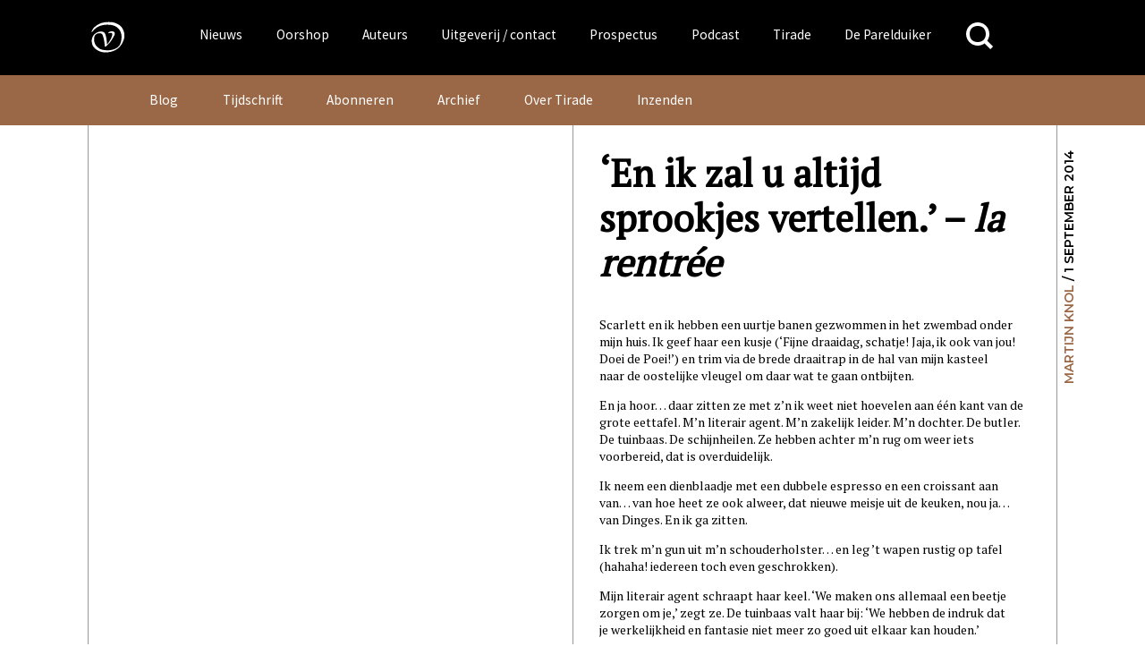

--- FILE ---
content_type: text/html; charset=utf-8
request_url: https://www.google.com/recaptcha/api2/anchor?ar=1&k=6Lcu47cUAAAAAIul9SasnBbnaIlCu0ULPuNkpQjc&co=aHR0cHM6Ly93d3cudmFub29yc2Nob3Qubmw6NDQz&hl=en&v=PoyoqOPhxBO7pBk68S4YbpHZ&theme=light&size=normal&anchor-ms=80000&execute-ms=30000&cb=asijs2l2b7t5
body_size: 49383
content:
<!DOCTYPE HTML><html dir="ltr" lang="en"><head><meta http-equiv="Content-Type" content="text/html; charset=UTF-8">
<meta http-equiv="X-UA-Compatible" content="IE=edge">
<title>reCAPTCHA</title>
<style type="text/css">
/* cyrillic-ext */
@font-face {
  font-family: 'Roboto';
  font-style: normal;
  font-weight: 400;
  font-stretch: 100%;
  src: url(//fonts.gstatic.com/s/roboto/v48/KFO7CnqEu92Fr1ME7kSn66aGLdTylUAMa3GUBHMdazTgWw.woff2) format('woff2');
  unicode-range: U+0460-052F, U+1C80-1C8A, U+20B4, U+2DE0-2DFF, U+A640-A69F, U+FE2E-FE2F;
}
/* cyrillic */
@font-face {
  font-family: 'Roboto';
  font-style: normal;
  font-weight: 400;
  font-stretch: 100%;
  src: url(//fonts.gstatic.com/s/roboto/v48/KFO7CnqEu92Fr1ME7kSn66aGLdTylUAMa3iUBHMdazTgWw.woff2) format('woff2');
  unicode-range: U+0301, U+0400-045F, U+0490-0491, U+04B0-04B1, U+2116;
}
/* greek-ext */
@font-face {
  font-family: 'Roboto';
  font-style: normal;
  font-weight: 400;
  font-stretch: 100%;
  src: url(//fonts.gstatic.com/s/roboto/v48/KFO7CnqEu92Fr1ME7kSn66aGLdTylUAMa3CUBHMdazTgWw.woff2) format('woff2');
  unicode-range: U+1F00-1FFF;
}
/* greek */
@font-face {
  font-family: 'Roboto';
  font-style: normal;
  font-weight: 400;
  font-stretch: 100%;
  src: url(//fonts.gstatic.com/s/roboto/v48/KFO7CnqEu92Fr1ME7kSn66aGLdTylUAMa3-UBHMdazTgWw.woff2) format('woff2');
  unicode-range: U+0370-0377, U+037A-037F, U+0384-038A, U+038C, U+038E-03A1, U+03A3-03FF;
}
/* math */
@font-face {
  font-family: 'Roboto';
  font-style: normal;
  font-weight: 400;
  font-stretch: 100%;
  src: url(//fonts.gstatic.com/s/roboto/v48/KFO7CnqEu92Fr1ME7kSn66aGLdTylUAMawCUBHMdazTgWw.woff2) format('woff2');
  unicode-range: U+0302-0303, U+0305, U+0307-0308, U+0310, U+0312, U+0315, U+031A, U+0326-0327, U+032C, U+032F-0330, U+0332-0333, U+0338, U+033A, U+0346, U+034D, U+0391-03A1, U+03A3-03A9, U+03B1-03C9, U+03D1, U+03D5-03D6, U+03F0-03F1, U+03F4-03F5, U+2016-2017, U+2034-2038, U+203C, U+2040, U+2043, U+2047, U+2050, U+2057, U+205F, U+2070-2071, U+2074-208E, U+2090-209C, U+20D0-20DC, U+20E1, U+20E5-20EF, U+2100-2112, U+2114-2115, U+2117-2121, U+2123-214F, U+2190, U+2192, U+2194-21AE, U+21B0-21E5, U+21F1-21F2, U+21F4-2211, U+2213-2214, U+2216-22FF, U+2308-230B, U+2310, U+2319, U+231C-2321, U+2336-237A, U+237C, U+2395, U+239B-23B7, U+23D0, U+23DC-23E1, U+2474-2475, U+25AF, U+25B3, U+25B7, U+25BD, U+25C1, U+25CA, U+25CC, U+25FB, U+266D-266F, U+27C0-27FF, U+2900-2AFF, U+2B0E-2B11, U+2B30-2B4C, U+2BFE, U+3030, U+FF5B, U+FF5D, U+1D400-1D7FF, U+1EE00-1EEFF;
}
/* symbols */
@font-face {
  font-family: 'Roboto';
  font-style: normal;
  font-weight: 400;
  font-stretch: 100%;
  src: url(//fonts.gstatic.com/s/roboto/v48/KFO7CnqEu92Fr1ME7kSn66aGLdTylUAMaxKUBHMdazTgWw.woff2) format('woff2');
  unicode-range: U+0001-000C, U+000E-001F, U+007F-009F, U+20DD-20E0, U+20E2-20E4, U+2150-218F, U+2190, U+2192, U+2194-2199, U+21AF, U+21E6-21F0, U+21F3, U+2218-2219, U+2299, U+22C4-22C6, U+2300-243F, U+2440-244A, U+2460-24FF, U+25A0-27BF, U+2800-28FF, U+2921-2922, U+2981, U+29BF, U+29EB, U+2B00-2BFF, U+4DC0-4DFF, U+FFF9-FFFB, U+10140-1018E, U+10190-1019C, U+101A0, U+101D0-101FD, U+102E0-102FB, U+10E60-10E7E, U+1D2C0-1D2D3, U+1D2E0-1D37F, U+1F000-1F0FF, U+1F100-1F1AD, U+1F1E6-1F1FF, U+1F30D-1F30F, U+1F315, U+1F31C, U+1F31E, U+1F320-1F32C, U+1F336, U+1F378, U+1F37D, U+1F382, U+1F393-1F39F, U+1F3A7-1F3A8, U+1F3AC-1F3AF, U+1F3C2, U+1F3C4-1F3C6, U+1F3CA-1F3CE, U+1F3D4-1F3E0, U+1F3ED, U+1F3F1-1F3F3, U+1F3F5-1F3F7, U+1F408, U+1F415, U+1F41F, U+1F426, U+1F43F, U+1F441-1F442, U+1F444, U+1F446-1F449, U+1F44C-1F44E, U+1F453, U+1F46A, U+1F47D, U+1F4A3, U+1F4B0, U+1F4B3, U+1F4B9, U+1F4BB, U+1F4BF, U+1F4C8-1F4CB, U+1F4D6, U+1F4DA, U+1F4DF, U+1F4E3-1F4E6, U+1F4EA-1F4ED, U+1F4F7, U+1F4F9-1F4FB, U+1F4FD-1F4FE, U+1F503, U+1F507-1F50B, U+1F50D, U+1F512-1F513, U+1F53E-1F54A, U+1F54F-1F5FA, U+1F610, U+1F650-1F67F, U+1F687, U+1F68D, U+1F691, U+1F694, U+1F698, U+1F6AD, U+1F6B2, U+1F6B9-1F6BA, U+1F6BC, U+1F6C6-1F6CF, U+1F6D3-1F6D7, U+1F6E0-1F6EA, U+1F6F0-1F6F3, U+1F6F7-1F6FC, U+1F700-1F7FF, U+1F800-1F80B, U+1F810-1F847, U+1F850-1F859, U+1F860-1F887, U+1F890-1F8AD, U+1F8B0-1F8BB, U+1F8C0-1F8C1, U+1F900-1F90B, U+1F93B, U+1F946, U+1F984, U+1F996, U+1F9E9, U+1FA00-1FA6F, U+1FA70-1FA7C, U+1FA80-1FA89, U+1FA8F-1FAC6, U+1FACE-1FADC, U+1FADF-1FAE9, U+1FAF0-1FAF8, U+1FB00-1FBFF;
}
/* vietnamese */
@font-face {
  font-family: 'Roboto';
  font-style: normal;
  font-weight: 400;
  font-stretch: 100%;
  src: url(//fonts.gstatic.com/s/roboto/v48/KFO7CnqEu92Fr1ME7kSn66aGLdTylUAMa3OUBHMdazTgWw.woff2) format('woff2');
  unicode-range: U+0102-0103, U+0110-0111, U+0128-0129, U+0168-0169, U+01A0-01A1, U+01AF-01B0, U+0300-0301, U+0303-0304, U+0308-0309, U+0323, U+0329, U+1EA0-1EF9, U+20AB;
}
/* latin-ext */
@font-face {
  font-family: 'Roboto';
  font-style: normal;
  font-weight: 400;
  font-stretch: 100%;
  src: url(//fonts.gstatic.com/s/roboto/v48/KFO7CnqEu92Fr1ME7kSn66aGLdTylUAMa3KUBHMdazTgWw.woff2) format('woff2');
  unicode-range: U+0100-02BA, U+02BD-02C5, U+02C7-02CC, U+02CE-02D7, U+02DD-02FF, U+0304, U+0308, U+0329, U+1D00-1DBF, U+1E00-1E9F, U+1EF2-1EFF, U+2020, U+20A0-20AB, U+20AD-20C0, U+2113, U+2C60-2C7F, U+A720-A7FF;
}
/* latin */
@font-face {
  font-family: 'Roboto';
  font-style: normal;
  font-weight: 400;
  font-stretch: 100%;
  src: url(//fonts.gstatic.com/s/roboto/v48/KFO7CnqEu92Fr1ME7kSn66aGLdTylUAMa3yUBHMdazQ.woff2) format('woff2');
  unicode-range: U+0000-00FF, U+0131, U+0152-0153, U+02BB-02BC, U+02C6, U+02DA, U+02DC, U+0304, U+0308, U+0329, U+2000-206F, U+20AC, U+2122, U+2191, U+2193, U+2212, U+2215, U+FEFF, U+FFFD;
}
/* cyrillic-ext */
@font-face {
  font-family: 'Roboto';
  font-style: normal;
  font-weight: 500;
  font-stretch: 100%;
  src: url(//fonts.gstatic.com/s/roboto/v48/KFO7CnqEu92Fr1ME7kSn66aGLdTylUAMa3GUBHMdazTgWw.woff2) format('woff2');
  unicode-range: U+0460-052F, U+1C80-1C8A, U+20B4, U+2DE0-2DFF, U+A640-A69F, U+FE2E-FE2F;
}
/* cyrillic */
@font-face {
  font-family: 'Roboto';
  font-style: normal;
  font-weight: 500;
  font-stretch: 100%;
  src: url(//fonts.gstatic.com/s/roboto/v48/KFO7CnqEu92Fr1ME7kSn66aGLdTylUAMa3iUBHMdazTgWw.woff2) format('woff2');
  unicode-range: U+0301, U+0400-045F, U+0490-0491, U+04B0-04B1, U+2116;
}
/* greek-ext */
@font-face {
  font-family: 'Roboto';
  font-style: normal;
  font-weight: 500;
  font-stretch: 100%;
  src: url(//fonts.gstatic.com/s/roboto/v48/KFO7CnqEu92Fr1ME7kSn66aGLdTylUAMa3CUBHMdazTgWw.woff2) format('woff2');
  unicode-range: U+1F00-1FFF;
}
/* greek */
@font-face {
  font-family: 'Roboto';
  font-style: normal;
  font-weight: 500;
  font-stretch: 100%;
  src: url(//fonts.gstatic.com/s/roboto/v48/KFO7CnqEu92Fr1ME7kSn66aGLdTylUAMa3-UBHMdazTgWw.woff2) format('woff2');
  unicode-range: U+0370-0377, U+037A-037F, U+0384-038A, U+038C, U+038E-03A1, U+03A3-03FF;
}
/* math */
@font-face {
  font-family: 'Roboto';
  font-style: normal;
  font-weight: 500;
  font-stretch: 100%;
  src: url(//fonts.gstatic.com/s/roboto/v48/KFO7CnqEu92Fr1ME7kSn66aGLdTylUAMawCUBHMdazTgWw.woff2) format('woff2');
  unicode-range: U+0302-0303, U+0305, U+0307-0308, U+0310, U+0312, U+0315, U+031A, U+0326-0327, U+032C, U+032F-0330, U+0332-0333, U+0338, U+033A, U+0346, U+034D, U+0391-03A1, U+03A3-03A9, U+03B1-03C9, U+03D1, U+03D5-03D6, U+03F0-03F1, U+03F4-03F5, U+2016-2017, U+2034-2038, U+203C, U+2040, U+2043, U+2047, U+2050, U+2057, U+205F, U+2070-2071, U+2074-208E, U+2090-209C, U+20D0-20DC, U+20E1, U+20E5-20EF, U+2100-2112, U+2114-2115, U+2117-2121, U+2123-214F, U+2190, U+2192, U+2194-21AE, U+21B0-21E5, U+21F1-21F2, U+21F4-2211, U+2213-2214, U+2216-22FF, U+2308-230B, U+2310, U+2319, U+231C-2321, U+2336-237A, U+237C, U+2395, U+239B-23B7, U+23D0, U+23DC-23E1, U+2474-2475, U+25AF, U+25B3, U+25B7, U+25BD, U+25C1, U+25CA, U+25CC, U+25FB, U+266D-266F, U+27C0-27FF, U+2900-2AFF, U+2B0E-2B11, U+2B30-2B4C, U+2BFE, U+3030, U+FF5B, U+FF5D, U+1D400-1D7FF, U+1EE00-1EEFF;
}
/* symbols */
@font-face {
  font-family: 'Roboto';
  font-style: normal;
  font-weight: 500;
  font-stretch: 100%;
  src: url(//fonts.gstatic.com/s/roboto/v48/KFO7CnqEu92Fr1ME7kSn66aGLdTylUAMaxKUBHMdazTgWw.woff2) format('woff2');
  unicode-range: U+0001-000C, U+000E-001F, U+007F-009F, U+20DD-20E0, U+20E2-20E4, U+2150-218F, U+2190, U+2192, U+2194-2199, U+21AF, U+21E6-21F0, U+21F3, U+2218-2219, U+2299, U+22C4-22C6, U+2300-243F, U+2440-244A, U+2460-24FF, U+25A0-27BF, U+2800-28FF, U+2921-2922, U+2981, U+29BF, U+29EB, U+2B00-2BFF, U+4DC0-4DFF, U+FFF9-FFFB, U+10140-1018E, U+10190-1019C, U+101A0, U+101D0-101FD, U+102E0-102FB, U+10E60-10E7E, U+1D2C0-1D2D3, U+1D2E0-1D37F, U+1F000-1F0FF, U+1F100-1F1AD, U+1F1E6-1F1FF, U+1F30D-1F30F, U+1F315, U+1F31C, U+1F31E, U+1F320-1F32C, U+1F336, U+1F378, U+1F37D, U+1F382, U+1F393-1F39F, U+1F3A7-1F3A8, U+1F3AC-1F3AF, U+1F3C2, U+1F3C4-1F3C6, U+1F3CA-1F3CE, U+1F3D4-1F3E0, U+1F3ED, U+1F3F1-1F3F3, U+1F3F5-1F3F7, U+1F408, U+1F415, U+1F41F, U+1F426, U+1F43F, U+1F441-1F442, U+1F444, U+1F446-1F449, U+1F44C-1F44E, U+1F453, U+1F46A, U+1F47D, U+1F4A3, U+1F4B0, U+1F4B3, U+1F4B9, U+1F4BB, U+1F4BF, U+1F4C8-1F4CB, U+1F4D6, U+1F4DA, U+1F4DF, U+1F4E3-1F4E6, U+1F4EA-1F4ED, U+1F4F7, U+1F4F9-1F4FB, U+1F4FD-1F4FE, U+1F503, U+1F507-1F50B, U+1F50D, U+1F512-1F513, U+1F53E-1F54A, U+1F54F-1F5FA, U+1F610, U+1F650-1F67F, U+1F687, U+1F68D, U+1F691, U+1F694, U+1F698, U+1F6AD, U+1F6B2, U+1F6B9-1F6BA, U+1F6BC, U+1F6C6-1F6CF, U+1F6D3-1F6D7, U+1F6E0-1F6EA, U+1F6F0-1F6F3, U+1F6F7-1F6FC, U+1F700-1F7FF, U+1F800-1F80B, U+1F810-1F847, U+1F850-1F859, U+1F860-1F887, U+1F890-1F8AD, U+1F8B0-1F8BB, U+1F8C0-1F8C1, U+1F900-1F90B, U+1F93B, U+1F946, U+1F984, U+1F996, U+1F9E9, U+1FA00-1FA6F, U+1FA70-1FA7C, U+1FA80-1FA89, U+1FA8F-1FAC6, U+1FACE-1FADC, U+1FADF-1FAE9, U+1FAF0-1FAF8, U+1FB00-1FBFF;
}
/* vietnamese */
@font-face {
  font-family: 'Roboto';
  font-style: normal;
  font-weight: 500;
  font-stretch: 100%;
  src: url(//fonts.gstatic.com/s/roboto/v48/KFO7CnqEu92Fr1ME7kSn66aGLdTylUAMa3OUBHMdazTgWw.woff2) format('woff2');
  unicode-range: U+0102-0103, U+0110-0111, U+0128-0129, U+0168-0169, U+01A0-01A1, U+01AF-01B0, U+0300-0301, U+0303-0304, U+0308-0309, U+0323, U+0329, U+1EA0-1EF9, U+20AB;
}
/* latin-ext */
@font-face {
  font-family: 'Roboto';
  font-style: normal;
  font-weight: 500;
  font-stretch: 100%;
  src: url(//fonts.gstatic.com/s/roboto/v48/KFO7CnqEu92Fr1ME7kSn66aGLdTylUAMa3KUBHMdazTgWw.woff2) format('woff2');
  unicode-range: U+0100-02BA, U+02BD-02C5, U+02C7-02CC, U+02CE-02D7, U+02DD-02FF, U+0304, U+0308, U+0329, U+1D00-1DBF, U+1E00-1E9F, U+1EF2-1EFF, U+2020, U+20A0-20AB, U+20AD-20C0, U+2113, U+2C60-2C7F, U+A720-A7FF;
}
/* latin */
@font-face {
  font-family: 'Roboto';
  font-style: normal;
  font-weight: 500;
  font-stretch: 100%;
  src: url(//fonts.gstatic.com/s/roboto/v48/KFO7CnqEu92Fr1ME7kSn66aGLdTylUAMa3yUBHMdazQ.woff2) format('woff2');
  unicode-range: U+0000-00FF, U+0131, U+0152-0153, U+02BB-02BC, U+02C6, U+02DA, U+02DC, U+0304, U+0308, U+0329, U+2000-206F, U+20AC, U+2122, U+2191, U+2193, U+2212, U+2215, U+FEFF, U+FFFD;
}
/* cyrillic-ext */
@font-face {
  font-family: 'Roboto';
  font-style: normal;
  font-weight: 900;
  font-stretch: 100%;
  src: url(//fonts.gstatic.com/s/roboto/v48/KFO7CnqEu92Fr1ME7kSn66aGLdTylUAMa3GUBHMdazTgWw.woff2) format('woff2');
  unicode-range: U+0460-052F, U+1C80-1C8A, U+20B4, U+2DE0-2DFF, U+A640-A69F, U+FE2E-FE2F;
}
/* cyrillic */
@font-face {
  font-family: 'Roboto';
  font-style: normal;
  font-weight: 900;
  font-stretch: 100%;
  src: url(//fonts.gstatic.com/s/roboto/v48/KFO7CnqEu92Fr1ME7kSn66aGLdTylUAMa3iUBHMdazTgWw.woff2) format('woff2');
  unicode-range: U+0301, U+0400-045F, U+0490-0491, U+04B0-04B1, U+2116;
}
/* greek-ext */
@font-face {
  font-family: 'Roboto';
  font-style: normal;
  font-weight: 900;
  font-stretch: 100%;
  src: url(//fonts.gstatic.com/s/roboto/v48/KFO7CnqEu92Fr1ME7kSn66aGLdTylUAMa3CUBHMdazTgWw.woff2) format('woff2');
  unicode-range: U+1F00-1FFF;
}
/* greek */
@font-face {
  font-family: 'Roboto';
  font-style: normal;
  font-weight: 900;
  font-stretch: 100%;
  src: url(//fonts.gstatic.com/s/roboto/v48/KFO7CnqEu92Fr1ME7kSn66aGLdTylUAMa3-UBHMdazTgWw.woff2) format('woff2');
  unicode-range: U+0370-0377, U+037A-037F, U+0384-038A, U+038C, U+038E-03A1, U+03A3-03FF;
}
/* math */
@font-face {
  font-family: 'Roboto';
  font-style: normal;
  font-weight: 900;
  font-stretch: 100%;
  src: url(//fonts.gstatic.com/s/roboto/v48/KFO7CnqEu92Fr1ME7kSn66aGLdTylUAMawCUBHMdazTgWw.woff2) format('woff2');
  unicode-range: U+0302-0303, U+0305, U+0307-0308, U+0310, U+0312, U+0315, U+031A, U+0326-0327, U+032C, U+032F-0330, U+0332-0333, U+0338, U+033A, U+0346, U+034D, U+0391-03A1, U+03A3-03A9, U+03B1-03C9, U+03D1, U+03D5-03D6, U+03F0-03F1, U+03F4-03F5, U+2016-2017, U+2034-2038, U+203C, U+2040, U+2043, U+2047, U+2050, U+2057, U+205F, U+2070-2071, U+2074-208E, U+2090-209C, U+20D0-20DC, U+20E1, U+20E5-20EF, U+2100-2112, U+2114-2115, U+2117-2121, U+2123-214F, U+2190, U+2192, U+2194-21AE, U+21B0-21E5, U+21F1-21F2, U+21F4-2211, U+2213-2214, U+2216-22FF, U+2308-230B, U+2310, U+2319, U+231C-2321, U+2336-237A, U+237C, U+2395, U+239B-23B7, U+23D0, U+23DC-23E1, U+2474-2475, U+25AF, U+25B3, U+25B7, U+25BD, U+25C1, U+25CA, U+25CC, U+25FB, U+266D-266F, U+27C0-27FF, U+2900-2AFF, U+2B0E-2B11, U+2B30-2B4C, U+2BFE, U+3030, U+FF5B, U+FF5D, U+1D400-1D7FF, U+1EE00-1EEFF;
}
/* symbols */
@font-face {
  font-family: 'Roboto';
  font-style: normal;
  font-weight: 900;
  font-stretch: 100%;
  src: url(//fonts.gstatic.com/s/roboto/v48/KFO7CnqEu92Fr1ME7kSn66aGLdTylUAMaxKUBHMdazTgWw.woff2) format('woff2');
  unicode-range: U+0001-000C, U+000E-001F, U+007F-009F, U+20DD-20E0, U+20E2-20E4, U+2150-218F, U+2190, U+2192, U+2194-2199, U+21AF, U+21E6-21F0, U+21F3, U+2218-2219, U+2299, U+22C4-22C6, U+2300-243F, U+2440-244A, U+2460-24FF, U+25A0-27BF, U+2800-28FF, U+2921-2922, U+2981, U+29BF, U+29EB, U+2B00-2BFF, U+4DC0-4DFF, U+FFF9-FFFB, U+10140-1018E, U+10190-1019C, U+101A0, U+101D0-101FD, U+102E0-102FB, U+10E60-10E7E, U+1D2C0-1D2D3, U+1D2E0-1D37F, U+1F000-1F0FF, U+1F100-1F1AD, U+1F1E6-1F1FF, U+1F30D-1F30F, U+1F315, U+1F31C, U+1F31E, U+1F320-1F32C, U+1F336, U+1F378, U+1F37D, U+1F382, U+1F393-1F39F, U+1F3A7-1F3A8, U+1F3AC-1F3AF, U+1F3C2, U+1F3C4-1F3C6, U+1F3CA-1F3CE, U+1F3D4-1F3E0, U+1F3ED, U+1F3F1-1F3F3, U+1F3F5-1F3F7, U+1F408, U+1F415, U+1F41F, U+1F426, U+1F43F, U+1F441-1F442, U+1F444, U+1F446-1F449, U+1F44C-1F44E, U+1F453, U+1F46A, U+1F47D, U+1F4A3, U+1F4B0, U+1F4B3, U+1F4B9, U+1F4BB, U+1F4BF, U+1F4C8-1F4CB, U+1F4D6, U+1F4DA, U+1F4DF, U+1F4E3-1F4E6, U+1F4EA-1F4ED, U+1F4F7, U+1F4F9-1F4FB, U+1F4FD-1F4FE, U+1F503, U+1F507-1F50B, U+1F50D, U+1F512-1F513, U+1F53E-1F54A, U+1F54F-1F5FA, U+1F610, U+1F650-1F67F, U+1F687, U+1F68D, U+1F691, U+1F694, U+1F698, U+1F6AD, U+1F6B2, U+1F6B9-1F6BA, U+1F6BC, U+1F6C6-1F6CF, U+1F6D3-1F6D7, U+1F6E0-1F6EA, U+1F6F0-1F6F3, U+1F6F7-1F6FC, U+1F700-1F7FF, U+1F800-1F80B, U+1F810-1F847, U+1F850-1F859, U+1F860-1F887, U+1F890-1F8AD, U+1F8B0-1F8BB, U+1F8C0-1F8C1, U+1F900-1F90B, U+1F93B, U+1F946, U+1F984, U+1F996, U+1F9E9, U+1FA00-1FA6F, U+1FA70-1FA7C, U+1FA80-1FA89, U+1FA8F-1FAC6, U+1FACE-1FADC, U+1FADF-1FAE9, U+1FAF0-1FAF8, U+1FB00-1FBFF;
}
/* vietnamese */
@font-face {
  font-family: 'Roboto';
  font-style: normal;
  font-weight: 900;
  font-stretch: 100%;
  src: url(//fonts.gstatic.com/s/roboto/v48/KFO7CnqEu92Fr1ME7kSn66aGLdTylUAMa3OUBHMdazTgWw.woff2) format('woff2');
  unicode-range: U+0102-0103, U+0110-0111, U+0128-0129, U+0168-0169, U+01A0-01A1, U+01AF-01B0, U+0300-0301, U+0303-0304, U+0308-0309, U+0323, U+0329, U+1EA0-1EF9, U+20AB;
}
/* latin-ext */
@font-face {
  font-family: 'Roboto';
  font-style: normal;
  font-weight: 900;
  font-stretch: 100%;
  src: url(//fonts.gstatic.com/s/roboto/v48/KFO7CnqEu92Fr1ME7kSn66aGLdTylUAMa3KUBHMdazTgWw.woff2) format('woff2');
  unicode-range: U+0100-02BA, U+02BD-02C5, U+02C7-02CC, U+02CE-02D7, U+02DD-02FF, U+0304, U+0308, U+0329, U+1D00-1DBF, U+1E00-1E9F, U+1EF2-1EFF, U+2020, U+20A0-20AB, U+20AD-20C0, U+2113, U+2C60-2C7F, U+A720-A7FF;
}
/* latin */
@font-face {
  font-family: 'Roboto';
  font-style: normal;
  font-weight: 900;
  font-stretch: 100%;
  src: url(//fonts.gstatic.com/s/roboto/v48/KFO7CnqEu92Fr1ME7kSn66aGLdTylUAMa3yUBHMdazQ.woff2) format('woff2');
  unicode-range: U+0000-00FF, U+0131, U+0152-0153, U+02BB-02BC, U+02C6, U+02DA, U+02DC, U+0304, U+0308, U+0329, U+2000-206F, U+20AC, U+2122, U+2191, U+2193, U+2212, U+2215, U+FEFF, U+FFFD;
}

</style>
<link rel="stylesheet" type="text/css" href="https://www.gstatic.com/recaptcha/releases/PoyoqOPhxBO7pBk68S4YbpHZ/styles__ltr.css">
<script nonce="pUTGO8BaUC3-t0nb-SeTwg" type="text/javascript">window['__recaptcha_api'] = 'https://www.google.com/recaptcha/api2/';</script>
<script type="text/javascript" src="https://www.gstatic.com/recaptcha/releases/PoyoqOPhxBO7pBk68S4YbpHZ/recaptcha__en.js" nonce="pUTGO8BaUC3-t0nb-SeTwg">
      
    </script></head>
<body><div id="rc-anchor-alert" class="rc-anchor-alert"></div>
<input type="hidden" id="recaptcha-token" value="[base64]">
<script type="text/javascript" nonce="pUTGO8BaUC3-t0nb-SeTwg">
      recaptcha.anchor.Main.init("[\x22ainput\x22,[\x22bgdata\x22,\x22\x22,\[base64]/[base64]/[base64]/[base64]/[base64]/[base64]/[base64]/[base64]/[base64]/[base64]\\u003d\x22,\[base64]\x22,\[base64]/CvB7Dlw48wrQYwqXDjj7CiilNQcOfw6jDvmfDvsKEPQjCpz1gwpLDusODwoVcwqsoVcOtwpnDjsO/HnFNZgjCuj0Zwq01woRVE8Kpw5PDp8Ouw70Yw7chZTgVblbCkcK7AyTDn8OtUsK2TTnCpMKrw5bDv8OwJcORwpEJXxYbwojDtsOcUW3Cm8Okw5TCqcOYwoYaC8KmeEoMH1x6McOQasKZU8OURjbCmxHDuMOsw5pGWSnDqsO/w4vDtx1fScONwp5Qw7JFw5Y1wqfCn1wiXTXDr2DDs8OIfcOswpl4wq7DpsOqwpzDocODEHNbVG/Dh2kZwo3DqycMOcO1F8K/[base64]/DjcOxw67Cu2vCvcKePsKhwrPCpMK3ZiXDkcKUwpjCmSrCmmUTw5/Doh8Pw5ZIfz/CgcKzwoXDjHrCj3XCksK1wqlfw68Zw7gEwqkNwqfDhzwQHsOVYsOJw7LCoitKw6Rhwp0cFMO5wrrCqDLCh8KTI8OtY8KCwr7DqEnDoAB4wozClMOyw7Mfwqljw53CssOdVirDnEVzD1TCuj3CkBDCuxRYPhLCj8K0NBxdworCmU3Dl8OBG8K/L1Nrc8OwVcKKw5vCjWHClcKQLMOhw6PCqcK0w7lYKmvCvsK3w7Fyw73DmcOXIsKvbcKawqzDr8Oswp0WdMOwb8KUacOawqw7w59iSkxBRRnCg8KJF0/[base64]/[base64]/Dh8O8ZGPDkRzDn8Kbw57Dr1pFeMKKwrR5w5DDhRLCrMKywo0Sw68udlHDlSUUZxXDvMOTYsOWP8KkwpLDhj4YScK0wqUqw5zDpVgZV8OTwosRwo7DsMKXw7N5wqk/CwITw6QHbTrCh8KXwrslw7fDiDUOwo8wXg5bWHnCjmNjwpTDo8KUVMKtDsOdeFvCicK6w6/DgMKKw41Cw59YJizCkRLDtT9HwoDDrmMIB0rDrwFmDDUcw6DDq8Kdw5dpw47CicOkIMOPGMOlf8KoJExgwr3DqQ3CrCfCqy/[base64]/[base64]/Dq2bDpl/DohvCoUIeEFF/X8OKwrHDkxJpTMOpw5B5wo3DscObw5tgwrBuCsO6f8KYHSnCscKow5FeOcKqw7VAwqTCrAPDgsOeOx7Cn0QISC7CmMOIScKZw749w6HDocOTw6vCmcKCIMOrwrV+w4vCkArCgMOxwovDu8K6wqJBwrN1X193w681FMOgPsOvwoUYw7TCh8O4w4kXOC/CoMO6w4XCjgDDkcKaNcO+w53DtsOaw4bDsMKow7bDrRQVCVYUOcOdVzfDuiTCmHMafHUbasOww7DDvMKALMKew5g/KcKbMMKewpIGwqA0SMKkw6wlwobCqXotWHwFw6LCuHLDvMKKYXfCvsOzwo43wpnDtCDDgwVjwpYIB8OLwrUBwpYeAFXCkMKIw4kQwpDDigvCvHVKIFfDiMO2CQVxwrRgwoQpXz7DkEnDh8KEw64/w7/DmkM4w7A7woFBHXLCj8KCwoYJwrcPwpZ2w5VQwoNawpJHXEU2w5zClBvDpMKrwqDDjHEjJcKQw5zDrsKQEXlLMTrCmcK1XAXDh8O2YsOuwqTChyVYCsOmwqEBAcK7w595ZMKTD8KcXHItwrTDpcO+w6/CpWo2woJ9wp/CiTfDmMKZfEdBwpJLwqdmKTfDp8OHUU/ClRkjwrJ3w5QRbsOkbCJOw5HCjcKIacO4w49lwolCeQleIRbDoAYPJsOqPTPDpcOJesKbZlgKJsOjDcOBw4HCmDPDlcOswrYAw6B+CHh1w4bCqBEVScOjwrM6woTCrsKaEhU6w4fDsG9Cwr/DpD13IXTDq2vDl8OGc29uw4fDl8O2wqMIwq3DjGPCiDXCgH3Dul4vLFXDlMKEw54MMsKAFhlPw7AUw7ZswrnDtRUoD8ODw5PDoMK7wq7DvMKjAcKyMcOMMMO0csK5E8Kjw4nDj8OJWcKbJUtWwpbDrMKZOMKpY8OreWXDjQbCscO5wrTDkcOGEBd/[base64]/[base64]/N8OFYULDvgvCoUhVw6MmP8KpXcO6w43CujvChH0EFcOTwqpBM8OMw4DCp8OPwrg4Mj4FwrDChcKVaA5VYAfCoywGc8O+ecK7HX0NwrnDjj3Dl8K2UMOWWsK4MMOYSsKLL8OQwr1Vwoo/[base64]/CoSILw5LCgVTDvX7Ck2F5w6YXwozDuVtVGCTDvnDChcKqw5c/[base64]/CkMKdC1oow4jCo8OcJcKDMsKGwqjCk8Oew6xDYlkbXMOWdRspP3Bpw4vCi8KzfFM2FXVrHcO+wplWw4tKw6Acwp4Fw7zCsUMUC8Oqw6oFesOJwpbDhSw/w4DClHDCl8KnNF3DrcO2FjAGw6Eqwo5Rw4pdacOpccOlFkzCr8OgMcK1XytEecOrwrFrw6pwGcOZTyAZwprCj2wCG8KdA1XDsG7Do8Oew7zClyceecKfIMO+FQnDvMKRKyLCkMKYWXrCisOOdH/DosOfPQnClCHDoSjCnwjDjU/DpBAvwprCjsOyU8KCw7s5wqlCwpjCu8KvEHtOcCpawpnDusKxw5UBw5XCumLChUB2KWzCv8K1AjDDuMKZBm3DucK1f0/DgxrDuMOUFwHDigPCrsKXwodpNsO4JlVrw591wojCn8KTw7F1Cy4dw5PDjcORK8Oowr7Dt8O2wrhbwogNbkdhI1zDmMOgSTvCnMOzwovDm2/[base64]/w5PDhMK2w5U9w63DokjCg8Kawo0UXx1TNDoZwqnCiMOacMOMWsOyIj7Ck3/CisKUw6ojwq0qN8OPVBNaw4fChMKdQXd3fCLCj8KlCXnDnG4VYMO9B8KMcR07wqzDpMOpwozDiREpccOlw4vCqMKow4QPw7pmw4MtwrjCicOsBMOsHMOJw54JwqYQEsKtNUI/[base64]/DhcKOw5rDusO6wp5ybmDCqMKxH3gmB8OMw4Ubw7/Dt8O/w73Dg2rDrMK9wq7Cn8KnwpUcQsK9JzXDt8KXfcOobcKFw7bDszpAwo5Iwr90UcK8KwzDkMKJw4zCkWDDqcO9wovCm8OqbQB2w4XDp8K/w67DoFdYw6JVSsK5w7wLCMOOwoxVwoZzBGd4LAPDiTZXOUEIw7I9wqjDgsK0w5bDnhdgw4hUwoQ3YQwUwp/Cj8OsZcOTAsKrb8KmKWYIwoIlw5vDuAjCji/Co0hjPsKJwp8qAsKHwoQpwpPDrX7Cu2ghw5TCgsKVw67DnMO8N8OjwrTDsMKUwrBqQcK2dRtpw5HCtcOAwr/[base64]/[base64]/[base64]/[base64]/[base64]/wowmZxTDgGxawrTDpxjCrWXDmMO6Q8OsTkfDlxfCug/[base64]/Dp1ZRw7/DqMOwQ0RTw44WwrlGw55qw6gHNMO9wpvCoCpHR8KqLsOTw6/[base64]/DpsOtWR0+AsKPdCbClgw3wpzCnMKDM8OJw6PDoRrDpj7DikHDqS3Cg8OXw5bDosKow6IowqPDqFDDr8KWGBw1w5dbwpDDsMOMwofChMO6wqVGwoPCocOlEhHCjUvCuQ4kK8ODBcOcOmxhKBfDrV4fw5cfwq/Cs2YkwpM9w7NeAR/DnsKJwprDlcOsYMOsHcOyW1rDiljCkBTCgsKxJyfClsKyC2wlwovDozfCjMKVwpXCnyrCkAV+wrR0asKZZX0fw5kJIX3Dn8KSw5s6wo9sUiLCqkFEwo93w4XDskfCo8O0w5htAybDhQDCqcKaIsKRw5d2w4c/[base64]/DrDllwrgvTMKRZcO+GlrCjwkeVzcmwpLDjmIuVRxhXcOqIcObwr41wr5RfcKgGBPDi0jDgMOMU2vDviN6FcKnwovCrTLDkcK8w70ncAHCj8OKwqbCq0EOw5rDvFnDuMOIw4zCrQDDvGTDg8KYw7dZGsOCMsKcw4xCf3/CsUgMasOewrgLwo/DjWHDhVDCvMOXwp3DixfCmcO6w6nCtMK/CXoQKcOYw4zCncOSZljDnU/ClcKfVkDClsOhCcOBwr3DiCDDisOWw7PDoC5Aw5lcw7DCpMOGwqDCmFZkeXDDvF3DvsKkDsKROQdhCRNwXMKIwo9ZwpnClGQpw6djwppBHFB1w6YAJR/[base64]/w67DjGvDjsKawpcSX8KSGxbDlkcxXknDpMOYHMKnw61xfHHDlgYcW8Kfw5DCm8KFw7fDtMKSwqPCqsOWNyjCusKrXcKkwq7Cg0N9UsOuw4TCrsO4wpXClk/DlMOJCiYIVsOFFMKlSxFtZsOSGQHCkcKGEwsFw4ZcV2NDwqvCj8Ogw7vDqsOkYT9SwrwUwq0mw5TDm3IgwpAdwonCq8OUX8KKwoPCoXDCosKBNDUzfMK6w7HChnUbaRHDgX/DrHhfwpbDmMKvXRLDvCsGDcOwwqbDl0/DncOawrxswqVZCls1K1J7w7jCosOQwplvEGzDoTTDjMOMw6LDjSHDlMOqOy7Do8KcF8KhZ8KcwozCpgzCv8K5w6fCmwfDhcO3w6XDqcOCw6hvw7MwaMOdDiXCjcK5wqDCjUTCkMKZw7nDoAlBOsOtw5jCixDCkVLCocKeL3XDgDTCkcOrQF/DnHQ/UcKEwqjDvAQtXD7CrcOOw5BHTHEcwoXDmz/Drm9/AkFDw6fCki07bVtYECLCvXtxw6rDvnzCnDLCmcKcwpfDg3kew7dRSsOXw6HDosK6wq/DvEtbw5lwwozDpsOYFzQcwrzDsMOywovCkgHCgsO5Jjd9wq1fEBAZw6nChhAAw45Ew4kYeMKLcR4Xwr5aJsOgw6RUNMK2wpnCpsO/wo4lwoTChMOaR8KUworDsMOGOMKIYsKWw50KwrvDvjFXN3/CklYjOB/DssK1worDn8OfwqzCj8OAw4DCg31kw53DhcK1wqDDgCRrK8KAQREJQH/DgW/DhmnCg8OuTsOBS0YWJMOjwppIccOXPMOjwp0RA8KmwpPDqsKhwoUnRmt8d38/[base64]/w6JGWsO/wpvDmsO7bSfCp0Vbw7DCmG1decOuwpwCRnbDisKGBE3CtcOnCcONF8OUBcK3JnfCqcOUworCkcK4w7LCpCBlw4x7w4gLwr1FUMKywpsZIEHCqMKLaifCgiU7ASw/QizDlsKZw4DDqcKhwrPDs1LDuTU+JzHCrDttH8OEwp3DisO5wrLCpMOXB8OTHDPDh8KZwo0Mw6p/[base64]/Dr8O3wr7DscKpwo7Cpy3DuHzCnsKpwod6WsOwwrkrK3DDpQgGGEnDu8OPYsKLScOJw4zClzNEJcKALXTDssKPUsOjwrZQwoB8wptEPcKJwoBKecOYcwRJwqoOw6HDlhfDvmsgBELCl17DkT17w6kOw7jDl3kWwq/DjsKmwqQoFl7DrjbDjMOuNn/[base64]/CtFwRwqIyMW/Cp8OhwqBTwrppwoYQwoTCuB/CvMO+QyDDo1YPOzDDjsO9w7TCh8KWY1Z/[base64]/CvD4+axBeLkfCk8OnVcKyWMKGJ8OMP8KyZ8OfDcORw7HDgQ0BUMKCYE0Hw7bCvzfClsOwwq/CkBTDiTE9w6kRwo7Chkc8w5rCnMKYwrnDi0fDoW7DkRrCuEs2w7rClk03H8O2Vz/DrMOHGMKiw5vCizYLH8KzZUvDvlfDoBcCw5Azw6TCjQXChWDCqlDDnVQ7EsK3MMOeL8K6QErDjsOzwq51w5jDlcOVwprCssOrwqbCkcOrwq/[base64]/GQrDtMKTw7jCpsOXw4XDusK7wqk9wqZPwqcUPTp9woI+wqQ4w7rDmBfChVV3DBpZwqHDkDJTw6nDlsO+w5XCpiY9M8KJw6YPw7LCgMO/Z8OFaw/CnyXCsUvCtSALw5NIwqbDkhRhesK5M8KKKcOGw6xmZGhnEzXDjcODez8hwq/ClnfCuDnCtcKNWsOLw61wwoJtwqh4w7zCgy/DmyJkODAKaEPDhS7DghfDnzlKGcKSwrBPw7zCi1TCpcK/w6HCsMKZYkjCusOZwr0lwqzCtsKiwrJUSMKbR8KpwrPCscOrwpI9w5UCP8K2wqLChsO5XMKnw6s/OsOuwo5ubTrDty7Dh8KTaMOfRMO7wp7Ds0MscsOxecOzwoZ8w7Bdw6oLw7c/NMOKeHzDgXpxw71HF1lkV2XCksKFw4Ube8Kewr3DvMOaw6sGUScLacO7w7x4woJ5HxhZR2rCu8ObAXTDocK5w5EvKGvDrMK5wrbDu0/DsSzDocK9aWbDhDgQDGjDosKlwoTCi8OxO8O7FGdWwpA7wqXCrMK5w6rDowM/Z1dIKj9tw6NmwqIww5gKdcKGwq5bwqI0wrzCssObEMKyHSxtZR3DksO/w6MWEcKBwoAWWsOwwpNcA8OjJMO0XcOROMKXworDghjDpMK3R0FgWsORw6RGwqTCvWBxWcKXwpQtPhHCoyM/MjAHRDzDtcKmw6HChFPDn8KAw489w6sdwoYGNMOUw7UMwpwbwqPDuiFaOcKFw7wGw4oYwpjDsX8qOiXChcOIbnAOw7TCscO+wr3CuEnCtcKAGGgvBG0Vw7s6wpzDqkzCs1d6w69nbVrDmsKJQ8OKIMK8wpDDmsK/wrjCsDvCi0g7w7HDqsKXwoVpOsKsLkLDtMOdb2bCpjcPwqsJwrpsLVDCvTMswrnCqMKewodow6Y0woHDsl5zFsK8wqYOwr0OwqQSfg/CmmbDsTZZw7LCpsKpw4LChiEXwoNBNAbDlz/Cj8KTWsOcwoDDhi7Cn8OVwo4LwpI/wo9jJV7Cu1kHOMOMwr0oSU/DnsKaw5Bjw5UMN8KxTMKPFiV2wqJlw4lOw5AJw7p6w60iwrbDlsKmE8OrQsO6wr1hAMKBA8K9wqhRwqvCnMKUw7bDkXrDr8KBWyAnXMKMw5XDhsKGP8O+wojCsSZ3w5Aew5YVwoDDnTDCnsO7e8O7B8K1WcOZWMOcL8Kkw5HClF/[base64]/FMKrwoQAw67CssKUbsOjwr7Dul1NwqrDjj0tw48owrzCiEhwwr7Dk8O1wq1/acKrLMO5ejPDthUOXj0jEsOPJ8OhwqwEIhDDshPCiCvDhcOOwpLDrClCwqvDj3HChjnCtsKaEMOlLcKpwrXDuMOTZ8KAw4fDj8KuLMKHwrEXwrgoXMK2NMKUX8Ogw6cCYWjCo8Ofw4/DrkJ2DW3CjsOxW8Ozwrx8fsKYw7PDr8KewrDCqMKHwoPClzjCpcKua8KmOMKveMOLwqAQNsOgwrhAw5pfw7hReVPDhcK1bcOBEAHDrsKnw5TCogAcwowjBnE7wq7DtQ/CvMK+w71NwpVZOkDCr8Kkb8KhRxMTN8OUw43Ci0/DkF7Cm8OSbcK7w4k+w47DpAQXw6IkwozDnsO/SRNhw5xraMKSAcK7PQsfw7XCrMOzPCRYwrbDvBISwoYfEMKiwrBhwqJww5JIBMKGw5hIw7sfJVNVUMKFwroZwrTCq3YlbmDDpil4woXDssOOw6s4wpjDt2tjV8OwYsKeT3sEwo8Dw7PDu8OAC8OpwroRw7EgV8Otw4QbYQdkGMKmDcKTwqrDicOsKsOEXn/Cj3JjKH4EfGpfwo3Cg8OCEMKCPcO8w7jDgxbCjCzDjT5bw7hnw6jCvzwhZEs/YMK+WUZ5w7bCjwDClMKLwrwJwpjCu8KvwpLChsKaw4R9wqLConsPw6XCvcK5w4bChsOYw5/DtRApwohRw6DDqsODw4zDnFnCj8KDw61+RX8bIgHCtVNJVk7Cqh3DmVdcbcKqw7DDnnTCpQd0YMKdw5tWLsKoND/CmMKnwo1yKcOQBA/CoMO6wrjDm8O/wo3CiinDnGsfbCF5w6HDqcOCKMKRcWBlMMKgw4hzw4DDtMO/wovDr8K4wqvDo8K7LlvCr3YBwodKw7nDv8KkagTCrQFzwrcPw6LDvsOBwpDCpXE7woXCrUsnwoZSI1rDqMKLw5rCjMOYIABQc0RIwqrCpMOIZUbCuTsPw63CqUhowrXDj8OTTWTCpwPChlPCgX3CkcKLZ8KswqIbCcKHbMOsw5M8GMK6w7RKE8K/wqhfYhXDjcKUYcO4w7Z4wpJFHMKcw5fCvMKswrHCiMOqeRVYUGdpwpU+VlHCikN9w7fCnW8LT2TDhsO4Ig4jJnzDs8OEwq4lw7zDrkPDoHbDmCfDosOcbH4PH30fH0UtaMK/w6ltPS4gesKyUMORRsOlwo4hAH4QSXQ5wrvCvsKfQwwVQzrDnMKUwr0Zw6fDgVdJw60lBQt9V8O/w7wkK8OWIntYwoXDpcKzwoILwqYlwpYwJcOOw5TCl8O8HcOdYH9ow7jCpcO/w7/DrkfCgiLDgMKGUsO8Fi4dw4zCusOOwoNqGCJGworDnw7CmsOmCsO8w7pWXE/DpBLCrz9UwpBoXyI+w5cOw5LCpsOHQHPCkUbDvsOkeEDDnyrCvMOSw65KwqnCrsKwdX/DuhYHDhXCtsOCw73DpsKJwrh7TcK5VsK9wq07C202IsOBwpgTwoVKNS5nJiRGJsOaw5QYZ1A6VG/DusOLI8O5wpLDl0PDvcKmRRzCqjTDkXAEa8Ovw5tQw6/CrcOAw58qw6BAwrcVCUwcMUsmKXPCqMK/e8KiZS02FsOfwqA9ZMO4wod5cMKJACNtwoBIDsOPwoLCpcO3cUt4wolHwrfCgBbCscKXw615MxzCi8K/w6DCgXxudMOXwrTCjUbDocKgwooGw54NZ07DosKHwo/DnH7CosOCTMOLQlRQwpbClGIvJg5Dwq9gw5XDlMKJwqXCssK5w67DplnDhsKYwqdFwp4Gw4VgQcKhw6PDpx/CvSnDiUBbKcK8asKxJH1iw4QxXcKbwpExwpcdK8Kiw7hBw4UHUMK9w6ogKMKvCsO4wrMAwpIMP8OFwrtjbBRQKX5Hw4MaKwvCuHNawqDDk2TDssKZWDHDrsKPw4rDsMOywoAzwqIoOTAaOCl7D8OKw68dZ2ANw79QfsKvw5bDksODcx/Dj8KJw7cCBQDCrhIRwp9jwr1iNcKGwpbCjm4SYcOpw7IywpjDuWPCn8OGNcK+H8OaLW3DojvCjMKMw7zDljYId8Oww6zDlcOkVlPDn8OjwrYpwobDi8OGGcONw7nCmMKmwrrCusO+w5HCtMOVTsOrw7/DvjJHMlTCi8Kqw4vDqsKIGDkhNcK6eUEcwoIuw73Ci8OJwq7Co3fCvk8NwoV+LMKUAMKwXcKAw5M5w6vDvmk3w6ZZw7jDoMKww746w59GwqbDvsKYfDhKwpJFK8K6ZsOCesO/QjfCjioDd8Kiw5/CoMOBw64kwrIFw6NswrVGwpMiU2HDjDtpRAjCksKAw7BwIMK2wrpVw7PChRDDpid1w6vDq8OHwqUPwpREDsONw4gLC2oUEMKlbDrDizTCgcOvwrRmwotHwrXCs3LDoQwqchNBCMOwwr7CucOKwoIeWV0Aw70gCjTDgFw/fVAjw6l/wpQoMsKXY8KBcE3DrsKdTcORX8KWaCbCnEo1OQIpwpFTwqIdH3IMGgQ2w4vCtsOdNcO1w4TDhsOULcKhwqjCpG8KYMK/w6c5woFxNSzDuXHDlMOGwrrCv8K9w6zCo1JUw7bDkGBowrs4XGRzYcKnacOWC8OqwoDCl8Kkwp/[base64]/Ck8O5wrnCs07DkzbDjEpuw5HCkE5ow7fDsRXDvUY0wqvDsEvDocKLCATCocKkwqJZcsKfAkwNBcKmw45rw7bDl8KTw5vDkglaf8KnwovDhcKnw78mwr4vB8K+WVHCvE7ClsOUw4zCjMKQwpcGwpjCpG7Doy/CjMKRwoN8ZnMbbV/[base64]/CuknCisKrwqwHTMOUfHVpKg9ZGU4Kw67CvzMkw6HDr3jDh8Ohwp1Yw7rCjX43BQbDok0RRlHDoTYlw7w5KwvCpsO7wrPCvRR8w4o+wqPDqcKAwrDCuU/DssOLwqEawpHCpMO8f8KYDQkCw64UGcKwQcKsUytfcMKhwqLCsBfDilJXw5tUD8KCw63DgsKBw4dhXsKtw7XCiVLCjFBKWU5Gw44kF0XDvsO+w5psMWt1Zl5ewrcOwrI2N8KGJCxFwroww4hWex/[base64]/woYVwrDCtU4fMcKfasOrAMO7wr3ChydxUsOwwo3CgMKQw7LCisKLw7PDsVpkwr0kTQDDk8KSwrFcKcKXBklOwqkhSMO/wpHCiTshwqvCuDrDvcO0wqoPFhnDlsKcwpo7Wz/Dn8OKHsKXUcOuw4cCw5gzNk/DvsOkIsKxFcOQKUbDg1I2w5bCmcOxPWTCg0rCoihpw7XCt38PLsK4NMOSwrnCigUdwpPDhx7DimfCqXvDml/CpR7DrcK4wrsvecK/UnfDsDbClcOHccO3VGbDvX3DvXPDsQDCqMOZCxt1wqhrw7nDgMKnw4rDqT7Du8OVwq/CncOdRCjCvAzDusOVP8O+U8OJWsKkUMKLw7fDu8O9w5lLYGHCmT3CrcOtdcKCwoDCkMOMAgonTsK/[base64]/ExsBD8O+w6lYwo3CtsKxMFvCqWDCq8K4w7NSw5nDgcKaGsKGYgfDvMKeOnXCu8OjwqDCtcOQwrxkw6HCvMKLF8K2WsKvMmLDucOzKcOuwrYRJRsbwq/[base64]/Du2JWS8OEwrPCvBLCqT59QFTDlcO/YFfCv3zCg8OJCyo9FmjDnh3Ck8ONehXDtnTDiMOxS8OTw40Xw7bDpsOrwoxww77Dlg5FwpDCkRLCqQLDs8O/w6k/Xw7Cn8Kbw4DChD3DlsKEC8O1wps4AcOdFUHCocKWw5bDnBvDk2JKwqN6VlU5alMFwrsFwoXCkV1MEcKbw45hV8KSw4nCl8OpwpTCqhtowoR2w6gSw582TybDszoRPcKKwqLDnEnDsUp6EmfCrsO/GMOiwpXDglDCiE5CwoYxwqPClDvDlA7CgcKcMsKmwpoVDmXCkcOKMcKnaMKuecOgScOoM8Otw7vDr3dVw5dPVFsjw4p3wrsEEnVgBcOJD8OUw5HDlsKYMVPClBhCeSLDpg/CrEjCjsKubMKLfUDDmxpbccOGwrXDvcKaw6w9eVhjwrUXeSTCt2dowpB5w55+wqjCtHjDh8OOwqHDmlPDu3NywonDicOkRsOvDkTDuMKEw6Ugw63CqWgJDcKOBcKTwoodw7N7wpQ/GcOgTTcMw77DpMK5w6/Co2rDs8Klwogdw5c5aj0rwr8JADJFWMK5wrvDnAzClMKrBMORwqxWwqTCmzpnwqjDhMKowq9GNcOwY8KpwppHw4rDjMO9XMKkcRE+wpdww4vChsOlIsOBwqjChsK6w5bCtAkCZcKpw4YcMydpwq/CtRDDuCfDssKyVkfCvAnCk8K6KSRRfj4KfsKdw4kiwpBSOSDDhUBuw43CrARAwrXCuSjCssKRV19Hwq42L34kwpJGUsKnSMOAw79uBMOrCgTCvA1JKinClMOTLcKvD2QJQxXDksOgNEjCkG/CjHvDlWUiwrvDuMK1e8Otw5jDqcOlw7DCjxUswoLDqQDDlQbCui5Bw7ciw7TDmcO9wr3Dg8OEecK5w7nDnMOgw6HDgFxlWBDCu8KHTMKVwoB6JmZMw5t2JHTDiMOHw7DDmMOyN3fCvz/[base64]/w7zCgMKoKGcDK2cpEsKAc8KBLsOOEsKhcD85UQxMwoJYNcKmfsOUXcO6wojChMOPw693w7jCpzBnwptrw4vCjMKXfsK0NU8awqzDohRGUVJfbC4zw5kERMOnw4vDk2LDsg3Dp3AnNcOnNsKOw6TCjsOpWRTDlsOFd1PDuMO8EMOjDyYXGcOewp3DrMKywp/CnX/DrcOcDMKIw6LDgMKsYMKGRMKQw4B4KEAUw6bCm1nCmsOlQnHDsFfCuUIuw4DDth1PO8KPw5bCpjrCqxRUwpwaw6nDlxbCmwDDh3DDlMK8MMKpw5F/eMOQOXbDisKBw53CqStVOsOow53CuELCumgZHMKobW7DosKEchjDsRPDh8KjCMO3wpZ+Ah3DqRLCnBh9wpDDjHvDnsOAwqwuH20tbiFXIwMrNMO0w54mcXPDtMOLw5PDqMKTw6/Dl0bDscKAw6jCs8Ozw7IQP1bDuWgOw4jDkMORF8ODw7rDsSfCmEwzw6YiwpdHbMOlwq7CvcOwVDVhPB3DoDVewpXDgsK7w55QMWHDhmIJw7BVfcOLwrTCm1Mew4k0dcKcwosZwrh3U2dpwqgJITMdChXCqMKvw4MLw57Ck1g7PsKPT8KhwpRMKx/ChQkiw7saGMOqwqtYGkfDqMOmwpwjE101wq7Cmlk3El4Iwr9nDsKGVMOSLCFwbsObCiTDqXLCpwYKHTd0U8Oqw5LCikx0w4g2HFMUwoYkPk3DslbCgcOCUgJ4VsOMK8O5wq8Ew7fCgcKecmJnw6HDnw9rwr0re8OreixjNSo4AsKmw6/DvsKhw5jCpcOlw4ddwr9dTwDDn8Kgdw/Cv3RPwrNHQMKCwpDCv8KEw5LDqMOcw4siwpknw5/DnsKXA8KswpvCsXBaV0jCrsKbw4h+w7EAwokCwp/CvD8ObgBaDGx0SsOaIcOCSsKrwq/CoMKOY8KHw4cfwq5Hw6tuLyDCtBwGcATCjzDCisKOw7vCqEJIRMOxw4LClsKcZcOmw6rCo1Rhw7/[base64]/[base64]/[base64]/OyMhwqV/c8Kxw6kQw69vPmMcU8OywrtJIE7DssOiCcKVw6AAXMOIwq01XTHDp1zClxvDkArDuGhAw4wwcMOSwoUQw5ItL2vDgcOMFcK0w5LDlFXDtDZ9w63DgGDDolzChsO6w6bCsxoMZnnDt8Ocw6B2wrtUUcOBNUrClMK7wobDllkkBn/DuMOmw5BxT37CjcOjw7pVw7bDqMKNdGphGMKmw6khw6/DqMK+IcOXw5nDp8KdwpNefnd4wr/Diw7CgsOIwrTCgsO4LcKLwqzDrWx0w67DsGAWwq/Cu0wDwpdHwrvDqHcYwqEZw7DDk8OmY2fCtGLCpQ7DtTMgw7/CiXrDuAnCtmXDpsKtwpLCgX0Vf8OdwrDDtQdEwobDohnCnA/DnsKaXcKfT1/CjcOpw6vDgmzDn0YjwpJlwrLDo8KpKsK/XcKGT8Kaw6tVw49Gw54KwrA/w6rDq3nDr8KpwoLDosKrw7bDtcOQw7URBifDgCIvw50BKsO9wpNiUsOgRzxNwok9wrdcwpzDqVDDqBrDgmPDmmo7UxtRCMK1Yk3CmsOkwqcgE8OVH8OXw4nCrWfCh8O6dsOqw7U/[base64]/ChsOmWkHDiMKKPijCuMKwazgrPGtGLnM/H0TDnG5MwrkQw7INMsOPAsKswpbDgUx/[base64]/w4BTDnbDn8KdwqHCrQ8UecOCbsKXNgV+MR/[base64]/wrXDpjomwoY8ZmLClSIvw4NVCj8PRg3DgwZafWJsw5JVw4V4w6fDnMO9w7vCpTrDrigowrLCrXVgbjDCocOPeTwTw6h0bgzCoMOnwqnDo2fDjsKTwqx8w4nDrcOnD8KBw4Yrw5bDlcOBTMKuUMKww4TCvRbDlMOLesKiw4lRw6ksX8OKw54awqUow67Dhj/Dt2nDgBVhYcKCR8KHLcK2w4sMRUstJMKySzXCvCBGJsKbwqF8KA8swpTDjCnDtsKZY8OJwoTDjVvDhcOXwqPCvk1SwoTCskrCt8O/[base64]/DlsOMwroCN2F+wpN8K8OkwrTCsEF6dTRKwrcVAlLClMOPwoFiwowtwonDocKSw5o3wrJtwpzDtcOEw5XDqk/DscKHWy8vJnlpwq50w6Z0QcOnw7/Di1cgZxDDvsKlw6BDwpQAb8KrwqFDYnTDmSFKwoULwrLCgyrDvx8nw5PDgkrCnCPDu8O7w5s7cy0Tw6pFGcKIf8Khw4fCiV3CmznCqD/ClMOQwonDm8KyVsK1BcK1w4JKwooUNX1LecOiIcOBwokxIFV+HlcvQsKJGHFccS/[base64]/Cg2TCkMOVw6BgTC7CncOAw5rCpFPDjMKmwq7DiwbDkcKSesOlYHM2AQHDsBjCrsK4TcKqEsKlSlNAXj48w6wkw5nDtsKiPcOPI8KZw7pRTCJ5wqlgLTPDqgdaZnDCqDnClsKBwrDDs8Odw7lyMwzDtcK9w6/DsUkzwqAeKsKnw6TCkjPCmzgKF8Ocw7YHEl4tQ8OQEMKZHBLDhxbCmDJmw5TCnlhDw4nCkyJgw4PCjj41UD4dDGTDncOFAEwqTsKTI1YmwrILDRY/G0hjLCYzw6nDlsO6wozCtG7CojQpwrpmworCiwbDpsOdw4kwAh0jJMOGw6fCnFRxwoPDr8KGT0nCmsO5H8KRwp8IwpPCvkUAVWgVJUXCpHN0F8OYwrwnw6xGwr9owq3CgsOow4d2ZW4UG8Kow61BaMKCdMOBFR7Dp0Ufw6DCvlnDm8KGS2/DvsK4wo/CpkY0wo/ChsKCV8OdwqPDvxEnKQnDosK2w6TCvsKEASlIbBM4dcKPwpjCn8K8w5rCvxDDsm/DrsKaw57Cv3RCQ8KoZcOEM1dzVMKmwoQawrhNaVvDlMOocxZHAcKpwrjCkDhgwq1lDF8LR1TDr1PCgMK+wpfDn8OrGRHDn8Kqw4zDt8KvMi5kPHfCrMOXQXHCqUE/wrhTw4p9KGjDtsOsw6t8PFVKKMK7w6JsLsKsw6RcbjR3U3HCh1luBsOYwpV9w5TDvFjCpsOBwoZga8KmbVpNNkwMwqnDvsOcA8K/wpLDpxdXETDCnlMOwp1Aw4zCiyVudBRhwqPClTg6V0M+A8OTE8O9w5sZwpfDhwrDkDhWw73DrTUtwo/CoDoBd8O1w7tEw5LDqcKew4XCoMKqH8O3wpnDq3pcw5dSw6E/MMKvMcODwpYnSsKQw5k9w4pCXsOEw6B7KT3Dm8OBwpcFw5IjZ8K7IsOVwpHCrcOWXgoncj7ChB3CqC/DmMKfW8OzwqDDq8OfAFM3PwzCjAQ3VAtiaMOHw7YlwrQ7UzcQI8OXwqw7WsOfwrxTR8Kgw7wjw6jDiQ/DpwYUN8K/[base64]/CjRvDocOJwqgXZcKHPB3CqsOtN8KfbcKmwqrCnHTChMK8c8KyL0UqwqrDlcKyw5RYKsKAw5/DvzLDtMKNMcKlw7Byw5XCgMOBwr/CpCwcw5F7w43DusOlI8Kzw7zCocK4fsO0HjdVwrpvwoNfwrLDtjvCsMO/KhMZw6jDh8O4VC4Ow73CmcOrw4F4wrzDg8Oew6LCg3Z7bU3ClRVQwqzDhMO8Bh3CtcOIbsOqN8OQwo/DqUBEwqfCmUMIEh/DgsO1b1FSaE5gwolewoNFC8KSbcKOdSUAPjbDt8KUWiQtwqktwrB1NMOlZl8+wrnDtiFmw4nCkFB/wq/Ch8KjaSFcdC02OR8HwqzDkMOuw7xgwoHDllTDr8KJPcOdBgjDl8KcWMKgwprDgj/ChcOJQcKUZGHCuxTCrsOrDA/[base64]/DgsOHw5oQFMO4dBrDvcK3w7PCrVjCqMO+w4XCv8O6S8OnK3/[base64]/DhFHCrXLCv2tUXMK5w55FKsOsPkgpw4/[base64]/w68xdAlgwrwDwrrDqsK7w63DnB17bMKfw57CvG5IwrHDmcOyCMOKRFjDujfDgiLDtcOXfk/[base64]/[base64]/Dvx4zwpjDnQrDsAEoQ8OLwqAAw7dvw7zCuMOsw5/ChnFldxbDrMO6O3FCZ8Kcw6I0FmPCvsOBwrrDqDFbw612RXcCwoAiw5bCusKSwpMlwo7CpsOPwpAywr4aw4QZNGTDqg0/[base64]/woMhw7t8XgTCs2dJZMKAwo0Hw6HCuMK2KMONPsOSw6rDtsKbRWp1wrvDhcKywpIww5PCj2DDnMOvw6lbw49kw7PDisKIw4M0FULDugwbw74Aw7zCqMKHwo4uYSp6woYrwq/DvhjCusK/w6Qswo5cwqAqU8KPwo3CllxDwoUdBj5Ow6TCvQvCszZMwr4aw4jCjgTDsD3Dm8OXw5ViKMOXw6PCtBAsIcO+w5ckw4NGSMKEWMK1w5VPchgCwqAvwqoCLXVRw5UKw6xswrgww5wQCAE2Ti9AwossBxd/[base64]/ChwvCgjJLIx4WWXTCmcO7e8OyUMObwp7CqSLDm8KxJsOow5sVU8OfSG7CvMKDBzhRL8OlUULDnMKiADfCs8K9wqzDgMKiJcO8KsKrfwI6OA7CjsO1KxPCmsK8w7rCisOsfTvCrxsdKsKNOkTCssO0w60ePMKRw6w9EsKBAcKRw4/Du8Knwo7Cr8O/[base64]/CpsKvNMO7YB3DkzZEwqTCqMOGFsKxwo1GwoJWMMOrw6B8WVLCuMOxwqNnb8KBVRDCvMOITS4hKHAdcTvCvHtAGH7Dm8KmW0Aka8OtbsKMw4fDuV/DqMOtwrQBw4DCi0/Ck8KrBTPCi8Omb8OKUl3CnE7DoWNZw7d2w7BTwrzCv0bDqMO+BVvCtMOvPnTDoC7CjmYOw5fDiBk5w5w3w4XDhB4gw4N/QsKTKMK0w5TDuiEKwqHCqsO5fsKlwqdCw789wpjChSYNHlDCum3Cg8K2w6bCim/DsXovNSMkEcOzw7FvwoPDgMKBwrXDu3TCnAoLwowCeMKgw6XDmsKpw4fDsgQ3wp5RGsKQwrbCgsOKeXAZwrAVM8OKXsKXw6s6S27DgVw9wrHCk8KKU1MQfEHCpcKSB8O/[base64]/CjwvDpMK6ZVMHc8KzV8Ofw5jDosO+M8KFw44jY8KTw6dnCcONw7XDo19gw43DmsKPTMK7w50hwpU+w7nCl8OSVcK9wpFbw4nDssOqUkjDr1tpw4HCksOcShHChzjCvsKjacOgPS/Dn8KGb8O6HwIIwrcLEsK7fmo7wp80LzgGwoYFwrlJFcKtHsOPw4dhQgXDknjCvAk5worDqMKvwphtf8KMw43DuSHDqw3CpkZYCMKJw5PCrl3Cl8K2J8OjF8Ouw60bwoxcOER9D07DtsOfFivDpcOcw5vCmMO1GGkwVcKTw5EGwoTClkZcfgdBw6c/w6sGenpCfMKgw6BzcyPDkXzCsXkQwoXDvsKpw7oTw4nCmRdAwpXDv8KlTsOSTVIBCwshw5jDu0jDhDNhDgvDtcK0FMKWwqc3wpxpMcKuw6XDmSLDmUxawpEVL8OAesK5wp/[base64]/[base64]/DuhbDtsK4w59xw4oPW8OZwqnDl8Ovw6l/wqN2AsOQG1VmwrVxd0fDn8Oza8Olw5jCi28IBFrDqwXDtcOLw4HCvsOMwo/CrCknwoDDokTCj8Oiw40Swr7CpBJLScKxEcK8w7zCh8OyLA/CukRWw5bCmcOBwqhHw7HDsXfDlsOycicCCQAOaS0BV8Klw4/CuV5LW8Okw4svBsKnYk/[base64]/DkXfCs2TCocKQKEJRwpBawrQ\\u003d\x22],null,[\x22conf\x22,null,\x226Lcu47cUAAAAAIul9SasnBbnaIlCu0ULPuNkpQjc\x22,0,null,null,null,0,[21,125,63,73,95,87,41,43,42,83,102,105,109,121],[1017145,507],0,null,null,null,null,0,null,0,null,700,1,null,0,\[base64]/76lBhnEnQkZnOKMAhmv8xEZ\x22,0,0,null,null,1,null,0,1,null,null,null,0],\x22https://www.vanoorschot.nl:443\x22,null,[1,1,1],null,null,null,0,3600,[\x22https://www.google.com/intl/en/policies/privacy/\x22,\x22https://www.google.com/intl/en/policies/terms/\x22],\x22NnTCbEo0mM1snDCOdvefYEEN4687PCQVYPC8vBdY1ms\\u003d\x22,0,0,null,1,1768556165161,0,0,[13,127,83],null,[191],\x22RC-BkXCBuKgaIbY1g\x22,null,null,null,null,null,\x220dAFcWeA50U-4wdU_95zIOdzvD0gUugmQx0l_W485janlxVPfLaIsBbeS7tT4gaT3x_e8g-uZkWuT7L82vsQBY7ALqGtr_BsFQ3g\x22,1768638964962]");
    </script></body></html>